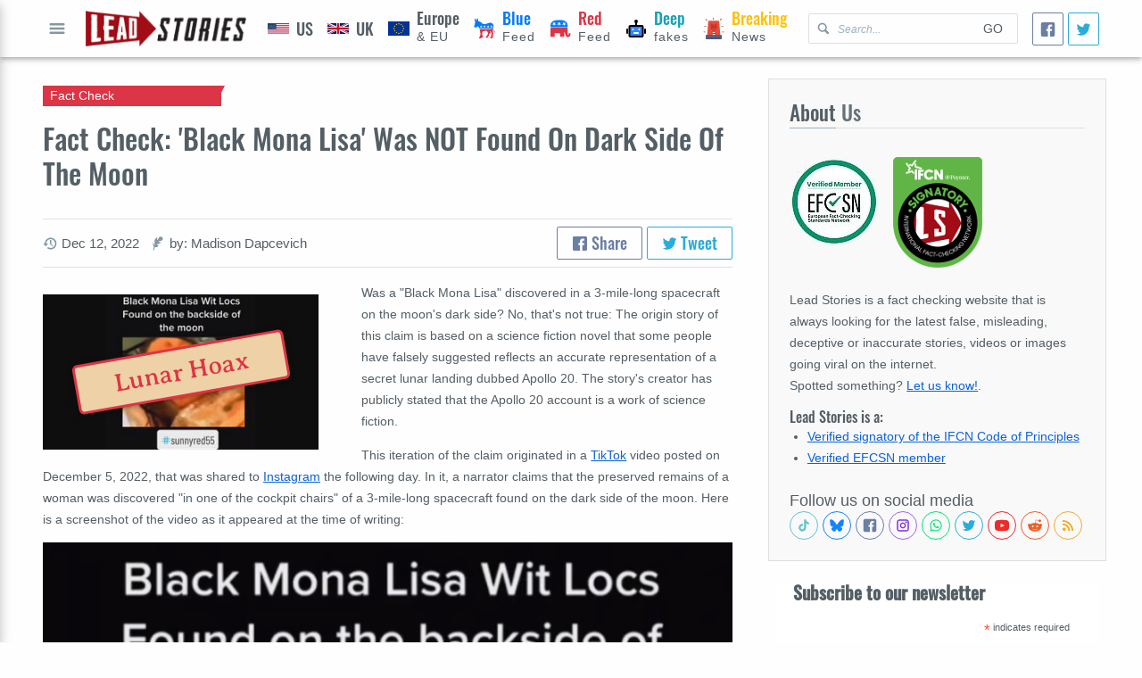

--- FILE ---
content_type: text/html; charset=utf-8
request_url: https://www.google.com/recaptcha/api2/aframe
body_size: 267
content:
<!DOCTYPE HTML><html><head><meta http-equiv="content-type" content="text/html; charset=UTF-8"></head><body><script nonce="hSFAjOK7aiN7rg8dFRhD8g">/** Anti-fraud and anti-abuse applications only. See google.com/recaptcha */ try{var clients={'sodar':'https://pagead2.googlesyndication.com/pagead/sodar?'};window.addEventListener("message",function(a){try{if(a.source===window.parent){var b=JSON.parse(a.data);var c=clients[b['id']];if(c){var d=document.createElement('img');d.src=c+b['params']+'&rc='+(localStorage.getItem("rc::a")?sessionStorage.getItem("rc::b"):"");window.document.body.appendChild(d);sessionStorage.setItem("rc::e",parseInt(sessionStorage.getItem("rc::e")||0)+1);localStorage.setItem("rc::h",'1764503659024');}}}catch(b){}});window.parent.postMessage("_grecaptcha_ready", "*");}catch(b){}</script></body></html>

--- FILE ---
content_type: image/svg+xml
request_url: https://leadstories.com/theme/img/robot-one.svg
body_size: 122
content:
<?xml version="1.0" encoding="utf-8"?><!-- Uploaded to: SVG Repo, www.svgrepo.com, Generator: SVG Repo Mixer Tools -->
<svg width="800px" height="800px" viewBox="0 0 48 48" fill="none" xmlns="http://www.w3.org/2000/svg">
<rect width="48" height="48" fill="white" fill-opacity="0.01"/>
<rect x="9" y="18" width="30" height="24" rx="2" fill="#2F88FF" stroke="#000000" stroke-width="4"/>
<circle cx="17" cy="26" r="2" fill="white"/>
<circle cx="31" cy="26" r="2" fill="white"/>
<path d="M20 32C18.8954 32 18 32.8954 18 34C18 35.1046 18.8954 36 20 36V32ZM28 36C29.1046 36 30 35.1046 30 34C30 32.8954 29.1046 32 28 32V36ZM20 36H28V32H20V36Z" fill="white"/>
<path d="M24 10V18" stroke="#000000" stroke-width="4" stroke-linecap="round" stroke-linejoin="round"/>
<path d="M4 26V34" stroke="#000000" stroke-width="4" stroke-linecap="round" stroke-linejoin="round"/>
<path d="M44 26V34" stroke="#000000" stroke-width="4" stroke-linecap="round" stroke-linejoin="round"/>
<circle cx="24" cy="8" r="2" stroke="#000000" stroke-width="4"/>
</svg>

--- FILE ---
content_type: image/svg+xml
request_url: https://leadstories.com/theme/img/helmet.svg
body_size: 1405
content:
<?xml version="1.0" encoding="iso-8859-1"?>
<!-- Generator: Adobe Illustrator 19.0.0, SVG Export Plug-In . SVG Version: 6.00 Build 0)  -->
<svg version="1.1" id="Layer_1" xmlns="http://www.w3.org/2000/svg" xmlns:xlink="http://www.w3.org/1999/xlink" x="0px" y="0px"
	 viewBox="0 0 512.003 512.003" style="enable-background:new 0 0 512.003 512.003;" xml:space="preserve">
<path style="fill:#CCCCCC;" d="M228.723,346.835V471.82h-39.33V362.785c3.235-0.4,6.507-0.824,9.829-1.286
	c11.166-1.549,21.52-6.707,29.488-14.675L228.723,346.835z"/>
<path style="fill:#0B9B53;" d="M502.634,251.989v26.328l-203.869,16.012c-12.29,0.962-23.83,6.282-32.548,15l-37.507,37.494
	c-7.968,7.968-18.322,13.127-29.488,14.675c-3.322,0.462-6.595,0.887-9.829,1.286c-72.64,8.843-123.398,0.712-152.087-7.044v-0.013
	l39.305-76.512c9.192-17.898,27.402-29.338,47.511-29.888c126.458-3.497,282.429-5.97,339.57-15.15L502.634,251.989z"/>
<path style="fill:#999999;" d="M228.723,346.835v44.938l-0.012,0.013c-7.968,7.968-18.322,13.127-29.488,14.675
	c-3.322,0.462-6.595,0.887-9.829,1.286v-44.963c3.235-0.4,6.507-0.824,9.829-1.286c11.166-1.549,21.52-6.707,29.488-14.675
	L228.723,346.835z"/>
<path style="fill:#06B559;" d="M450.34,193.612l13.351,40.567c-57.14,9.18-213.112,11.653-339.57,15.15
	c-20.108,0.55-38.318,11.99-47.511,29.888l-39.305,76.512v0.013c-18.61-5.033-27.939-9.917-27.939-9.917
	c4.022-12.078,5.545-44.588,5.745-83.718c0.287-58.489,23.181-111.883,60.588-151.637c37.394-39.755,89.314-65.858,147.666-69.78
	C325.068,33.869,418.466,96.804,450.34,193.612z"/>
<path style="fill:#0B9B53;" d="M150.648,131.441c34.197-36.355,81.676-60.227,135.039-63.814c25.79-1.73,50.994,1.454,74.578,8.835
	c-39.516-25.781-87.216-39.105-136.902-35.774c-58.352,3.922-110.272,30.025-147.666,69.78
	c-37.407,39.755-60.3,93.148-60.588,151.637c-0.2,39.13-1.724,71.641-5.745,83.718c0,0,9.33,4.883,27.939,9.917v-0.013
	l39.305-76.512c4.48-8.722,11.111-15.893,19.049-21.035C98.729,209.385,119.002,165.073,150.648,131.441z"/>
<g>
	<path style="fill:#333333;" d="M506.528,243.478l-35.22-16.107l-12.073-36.68C426.019,89.756,328.779,24.227,222.744,31.346
		c-58.825,3.948-113.471,29.768-153.869,72.706C28.462,147.005,6.043,203.119,5.749,262.058
		c-0.272,54.539-3.015,74.043-5.267,80.801c-1.454,4.36,0.471,9.131,4.545,11.262c2.133,1.117,43.032,21.911,122.941,21.911
		c15.817,0,33.18-0.823,52.06-2.768v98.554c0,5.173,4.194,9.367,9.367,9.367h39.33c5.173,0,9.367-4.194,9.367-9.367v-121.11
		l34.75-34.75c7.134-7.135,16.604-11.501,26.664-12.29l203.862-16.008c4.875-0.383,8.634-4.45,8.634-9.339v-26.325
		C512,248.332,509.862,245.002,506.528,243.478z M24.484,262.15c0.27-54.183,20.88-105.771,58.035-145.26
		c37.147-39.48,87.392-63.222,141.481-66.851c97.475-6.547,186.898,53.704,217.442,146.51l9.846,29.915
		c-52.589,6.478-160.152,9.21-264.424,11.858c-21.407,0.543-42.585,1.082-62.993,1.645c-23.541,0.648-44.841,14.051-55.585,34.974
		l-35.758,69.593c-5.117-1.562-9.209-3.021-12.245-4.2C22.916,325.619,24.296,299.847,24.484,262.15z M198.761,462.45v-91.436
		c0.592-0.08,1.165-0.147,1.76-0.23c6.558-0.913,12.932-2.911,18.836-5.851v97.517H198.761z M493.266,269.66l-195.228,15.33
		c-14.504,1.139-28.158,7.433-38.445,17.72l-37.495,37.495c-6.488,6.488-15.068,10.757-24.16,12.024
		c-67.182,9.354-116.284,3.911-146.834-2.853l33.847-65.876c7.621-14.841,22.732-24.347,39.437-24.807
		c20.396-0.565,41.558-1.102,62.951-1.644c110.601-2.808,224.889-5.71,275.006-13.178l30.921,14.141V269.66z"/>
	<circle style="fill:#333333;" cx="235.381" cy="203.409" r="9.367"/>
</g>
<g>
</g>
<g>
</g>
<g>
</g>
<g>
</g>
<g>
</g>
<g>
</g>
<g>
</g>
<g>
</g>
<g>
</g>
<g>
</g>
<g>
</g>
<g>
</g>
<g>
</g>
<g>
</g>
<g>
</g>
</svg>
